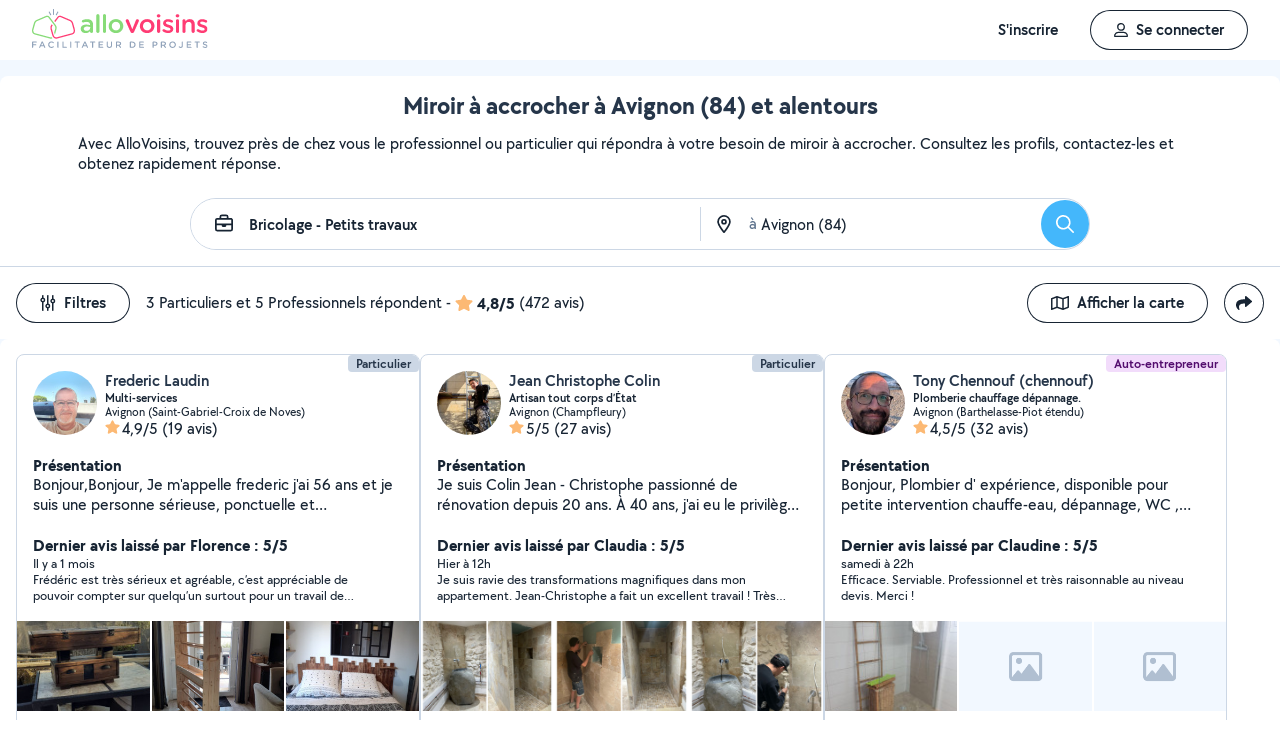

--- FILE ---
content_type: image/svg+xml
request_url: https://static.allovoisins.com/assets/logos/part/logo-allovoisins-baseline.svg
body_size: 4234
content:
<svg width="600" height="136" fill="none" xmlns="http://www.w3.org/2000/svg"><path d="M0 115.513a1.908 1.908 0 0 1 1.937-1.937h12.715a1.748 1.748 0 1 1 0 3.497H3.85v5.953h9.421a1.735 1.735 0 0 1 0 3.468H3.85v7.15a1.926 1.926 0 0 1-3.245 1.293 1.927 1.927 0 0 1-.599-1.293L0 115.513zM24.52 132.922l8.091-18.103a2.436 2.436 0 0 1 2.312-1.56h.19a2.395 2.395 0 0 1 2.278 1.56l8.092 18.103c.14.249.216.529.22.815a1.8 1.8 0 0 1-1.815 1.838 1.981 1.981 0 0 1-1.873-1.341l-1.751-4.086H29.669l-1.844 4.213a1.838 1.838 0 0 1-1.78 1.214 1.72 1.72 0 0 1-1.27-.505 1.734 1.734 0 0 1-.51-1.269c.012-.309.1-.611.254-.879zm14.293-6.179-3.838-8.831-3.844 8.831h7.682zM55.141 124.558v-.063a11.063 11.063 0 0 1 3.228-8.05 11.047 11.047 0 0 1 8.043-3.244 11.447 11.447 0 0 1 7.514 2.462 1.926 1.926 0 0 1 .752 1.532 1.924 1.924 0 0 1-3.064 1.497 7.905 7.905 0 0 0-5.202-1.965c-4.156 0-7.213 3.433-7.213 7.71v.058c0 4.277 3.029 7.745 7.213 7.745a7.85 7.85 0 0 0 5.462-2.092c.319-.284.73-.44 1.156-.44a1.836 1.836 0 0 1 1.815 1.781 1.857 1.857 0 0 1-.624 1.375 11.18 11.18 0 0 1-7.947 2.931c-6.358 0-11.133-4.96-11.133-11.237zM86.728 115.322a1.92 1.92 0 1 1 3.838 0v18.352a1.92 1.92 0 0 1-3.838 0v-18.352zM103.907 115.322a1.919 1.919 0 1 1 3.838 0v16.606h9.895a1.747 1.747 0 0 1 1.236 2.985 1.747 1.747 0 0 1-1.236.512h-11.797a1.918 1.918 0 0 1-1.378-.558 1.922 1.922 0 0 1-.558-1.378v-18.167zM130.552 115.322a1.919 1.919 0 1 1 3.838 0v18.352a1.919 1.919 0 1 1-3.838 0v-18.352zM152.614 117.131h-5.306a1.781 1.781 0 0 1 0-3.561h14.513a1.781 1.781 0 0 1 0 3.561h-5.335v16.542a1.937 1.937 0 0 1-3.872 0v-16.542zM170.393 132.922l8.092-18.103c.18-.465.498-.863.912-1.142a2.439 2.439 0 0 1 1.4-.418h.185a2.393 2.393 0 0 1 2.277 1.56l8.092 18.103c.141.249.217.529.22.815a1.813 1.813 0 0 1-.516 1.302 1.804 1.804 0 0 1-1.293.536 1.965 1.965 0 0 1-1.873-1.341l-1.78-4.086h-10.566l-1.838 4.213a1.85 1.85 0 0 1-1.78 1.214 1.742 1.742 0 0 1-1.271-.505 1.72 1.72 0 0 1-.509-1.269c.012-.309.098-.61.248-.879zm14.294-6.179-3.838-8.831-3.838 8.831h7.676zM205.321 117.131h-5.306a1.78 1.78 0 1 1 0-3.561h14.514a1.781 1.781 0 0 1 0 3.561h-5.335v16.542a1.937 1.937 0 0 1-3.873 0v-16.542zM227.372 133.488v-17.975a1.906 1.906 0 0 1 1.191-1.797c.237-.096.49-.144.746-.14h12.715a1.733 1.733 0 1 1 0 3.468H231.21v5.682h9.393a1.738 1.738 0 0 1 1.734 1.734 1.735 1.735 0 0 1-1.734 1.682h-9.393v5.843h10.953a1.734 1.734 0 0 1 0 3.468h-12.854a1.906 1.906 0 0 1-1.937-1.965zM255.139 126.154v-10.832a1.919 1.919 0 1 1 3.838 0v10.676c0 4.046 2.092 6.208 5.526 6.208 3.433 0 5.496-2.029 5.496-6.052v-10.832a1.923 1.923 0 0 1 1.919-1.919 1.919 1.919 0 0 1 1.919 1.919v10.641c0 6.526-3.682 9.826-9.398 9.826-5.716 0-9.3-3.3-9.3-9.635zM286.865 115.513a1.924 1.924 0 0 1 .559-1.378 1.906 1.906 0 0 1 1.378-.559h7.803c2.745 0 4.901.815 6.306 2.185a6.623 6.623 0 0 1 1.809 4.717v.063c0 3.497-2.029 5.618-4.959 6.52l4.178 5.277c.383.395.606.918.625 1.468a1.814 1.814 0 0 1-.551 1.269 1.805 1.805 0 0 1-1.287.506 2.196 2.196 0 0 1-1.873-.995l-5.306-6.774h-4.844v5.867a1.919 1.919 0 1 1-3.838 0v-18.166zm9.451 8.889c2.745 0 4.491-1.433 4.491-3.653v-.034c0-2.312-1.682-3.625-4.526-3.625h-5.589v7.335l5.624-.023zM334.4 115.513a1.905 1.905 0 0 1 1.936-1.937h6.219c6.867 0 11.612 4.717 11.612 10.867v.057c0 6.15-4.745 10.93-11.612 10.93h-6.219a1.9 1.9 0 0 1-1.378-.558 1.908 1.908 0 0 1-.558-1.378v-17.981zm8.155 16.415c4.59 0 7.584-3.093 7.584-7.37v-.063c0-4.272-2.994-7.428-7.584-7.428h-4.306v14.861h4.306zM366.213 133.488v-17.975a1.905 1.905 0 0 1 1.936-1.937h12.716a1.734 1.734 0 0 1 0 3.468h-10.814v5.682h9.398a1.734 1.734 0 0 1 1.734 1.734 1.735 1.735 0 0 1-1.734 1.682h-9.398v5.843h10.982a1.736 1.736 0 0 1 1.226 2.961 1.735 1.735 0 0 1-1.226.507h-12.884a1.898 1.898 0 0 1-1.388-.568 1.908 1.908 0 0 1-.548-1.397zM412.093 115.513a1.906 1.906 0 0 1 1.191-1.797c.237-.096.49-.144.746-.14h6.675c5.122 0 8.306 2.89 8.306 7.306v.064c0 4.901-3.936 7.456-8.739 7.456h-4.312v5.277a1.919 1.919 0 1 1-3.838 0l-.029-18.166zm8.3 9.427c2.89 0 4.717-1.625 4.717-3.902v-.063c0-2.561-1.844-3.902-4.717-3.902h-4.433v7.861l4.433.006zM440.306 115.513a1.905 1.905 0 0 1 1.936-1.937h7.82c2.746 0 4.902.815 6.306 2.185a6.64 6.64 0 0 1 1.809 4.717v.063c0 3.497-2.028 5.618-4.965 6.52l4.185 5.277c.383.395.605.918.624 1.468a1.797 1.797 0 0 1-1.148 1.65 1.82 1.82 0 0 1-.695.125 2.199 2.199 0 0 1-1.873-.995l-5.306-6.774h-4.838v5.867a1.919 1.919 0 1 1-3.838 0l-.017-18.166zm9.456 8.895c2.745 0 4.497-1.434 4.497-3.653v-.04c0-2.312-1.688-3.625-4.526-3.625h-5.589v7.335l5.618-.017zM469.078 124.558v-.064a11.21 11.21 0 0 1 3.336-8.074 11.196 11.196 0 0 1 8.12-3.22c6.711 0 11.393 5.086 11.393 11.236v.058a11.217 11.217 0 0 1-.846 4.378 11.19 11.19 0 0 1-10.61 6.922c-6.711 0-11.393-5.086-11.393-11.236zm18.826 0v-.064c0-4.242-3.092-7.768-7.433-7.768-4.341 0-7.364 3.468-7.364 7.71v.058c0 4.248 3.087 7.745 7.427 7.745 4.341 0 7.37-3.433 7.37-7.681zM502.227 133.333a2.016 2.016 0 0 1-.653-1.44 1.826 1.826 0 0 1 1.838-1.838 1.74 1.74 0 0 1 1.185.434c1.063 1.092 2.092 1.688 3.56 1.688 2.121 0 3.526-1.376 3.526-4.306v-12.549a1.937 1.937 0 0 1 3.873 0v12.67c0 2.595-.781 4.526-2.064 5.809a7.288 7.288 0 0 1-5.306 1.936 8.153 8.153 0 0 1-5.959-2.404zM528.612 133.488v-17.975a1.906 1.906 0 0 1 1.191-1.797 1.9 1.9 0 0 1 .745-.14h12.716a1.734 1.734 0 0 1 0 3.468H532.45v5.682h9.398a1.734 1.734 0 0 1 1.734 1.734 1.731 1.731 0 0 1-1.734 1.682h-9.398v5.843h10.982a1.734 1.734 0 0 1 0 3.468h-12.884a1.904 1.904 0 0 1-1.805-1.21 1.91 1.91 0 0 1-.131-.755zM562.649 117.131h-5.306a1.78 1.78 0 1 1 0-3.561h14.514a1.781 1.781 0 0 1 0 3.561h-5.335v16.542a1.937 1.937 0 0 1-3.873 0v-16.542zM583.989 132.985a1.813 1.813 0 0 1-.266-2.472 1.816 1.816 0 0 1 2.451-.418 9.451 9.451 0 0 0 6.115 2.249c2.376 0 3.873-1.122 3.873-2.746v-.063c0-1.561-.873-2.405-4.93-3.341-4.624-1.121-7.277-2.497-7.277-6.526v-.057c0-3.746 3.121-6.358 7.462-6.358 2.466-.05 4.887.66 6.936 2.034a1.728 1.728 0 0 1 .843 1.526 1.778 1.778 0 0 1-1.123 1.653 1.78 1.78 0 0 1-.691.127 1.826 1.826 0 0 1-.995-.283 9.101 9.101 0 0 0-5.028-1.653c-2.249 0-3.555 1.156-3.555 2.589v.064c0 1.688.994 2.433 5.202 3.433 4.624 1.122 6.994 2.78 6.994 6.399v.063c0 4.087-3.214 6.526-7.803 6.526a13.57 13.57 0 0 1-8.208-2.746z" fill="#91A3BA"/><path d="m349.199 79.192 15.625-35.867c.267-.533.622-1.598.622-2.575 0-2.93-2.308-5.149-5.238-5.149-2.841 0-4.262 1.864-5.061 3.729l-12.251 31.25-12.074-31.073c-.888-2.22-2.397-3.906-5.327-3.906s-5.327 2.486-5.327 5.15c0 .976.356 1.864.622 2.663l15.625 35.778c1.243 2.84 3.196 4.705 6.126 4.705h.533c2.929 0 4.882-1.953 6.125-4.705zM393.447 84.075c14.471 0 25.125-11.098 25.125-24.415v-.177c0-13.406-10.565-24.326-24.947-24.326s-25.036 11.098-25.036 24.503v.178c0 13.317 10.565 24.236 24.858 24.236zm.178-9.411c-8.345 0-14.293-6.836-14.293-15.004v-.177c0-8.168 5.504-14.915 14.115-14.915 8.434 0 14.383 6.836 14.383 15.092v.178c0 8.079-5.505 14.826-14.205 14.826zM426.671 24.06c0 3.196 2.663 5.326 6.126 5.326 3.462 0 6.126-2.13 6.126-5.326v-.533c0-3.196-2.664-5.238-6.126-5.238-3.463 0-6.126 2.042-6.126 5.238v.533zm.799 54.066c0 3.019 2.397 5.327 5.327 5.327 3.018 0 5.415-2.308 5.415-5.327v-37.11a5.38 5.38 0 0 0-5.415-5.415c-3.019 0-5.327 2.397-5.327 5.416v37.11zM465.657 83.897c9.766 0 17.401-4.883 17.401-14.738v-.177c0-8.434-7.724-11.541-14.56-13.672-5.505-1.776-10.565-3.196-10.565-6.659v-.177c0-2.663 2.397-4.616 6.57-4.616 3.285 0 7.191 1.242 11.008 3.196.711.355 1.243.532 2.131.532 2.486 0 4.439-1.864 4.439-4.35 0-1.864-1.065-3.285-2.575-4.084-4.527-2.397-9.765-3.817-14.737-3.817-9.322 0-16.69 5.415-16.69 14.293v.178c0 8.966 7.723 11.807 14.648 13.76 5.504 1.687 10.476 2.93 10.476 6.57v.178c0 3.107-2.663 5.06-7.28 5.06-4.261 0-8.967-1.51-13.494-4.528a4.69 4.69 0 0 0-2.309-.621c-2.485 0-4.35 1.953-4.35 4.35 0 1.776.888 3.107 2.042 3.729 5.416 3.728 11.897 5.593 17.845 5.593zM491.223 24.06c0 3.196 2.664 5.326 6.126 5.326s6.126-2.13 6.126-5.326v-.533c0-3.196-2.664-5.238-6.126-5.238s-6.126 2.042-6.126 5.238v.533zm.799 54.066c0 3.019 2.397 5.327 5.327 5.327 3.018 0 5.416-2.308 5.416-5.327v-37.11a5.381 5.381 0 0 0-5.416-5.415c-3.019 0-5.327 2.397-5.327 5.416v37.11zM514.14 78.126c0 3.019 2.397 5.327 5.327 5.327 3.018 0 5.415-2.308 5.415-5.327V56.553c0-7.28 4.351-11.63 10.565-11.63 6.392 0 10.032 4.172 10.032 11.452v21.751c0 3.019 2.397 5.327 5.416 5.327 3.018 0 5.326-2.308 5.326-5.327V53.09c0-10.83-6.125-17.933-16.69-17.933-7.28 0-11.63 3.818-14.649 8.168v-2.309a5.38 5.38 0 0 0-5.415-5.415c-3.019 0-5.327 2.397-5.327 5.416v37.11zM582.599 83.897c9.766 0 17.401-4.883 17.401-14.738v-.177c0-8.434-7.724-11.541-14.56-13.672-5.504-1.776-10.565-3.196-10.565-6.659v-.177c0-2.663 2.397-4.616 6.57-4.616 3.285 0 7.191 1.242 11.009 3.196.71.355 1.243.532 2.13.532 2.486 0 4.439-1.864 4.439-4.35 0-1.864-1.065-3.285-2.574-4.084-4.528-2.397-9.766-3.817-14.738-3.817-9.321 0-16.69 5.415-16.69 14.293v.178c0 8.966 7.724 11.807 14.649 13.76 5.504 1.687 10.476 2.93 10.476 6.57v.178c0 3.107-2.664 5.06-7.28 5.06-4.262 0-8.967-1.51-13.495-4.528a4.684 4.684 0 0 0-2.308-.621c-2.486 0-4.35 1.953-4.35 4.35 0 1.776.887 3.107 2.042 3.729 5.415 3.728 11.896 5.593 17.844 5.593z" fill="#FF3C74"/><path d="M183.152 83.985c7.191 0 12.074-3.018 15.27-6.836v1.776c0 2.397 2.131 4.528 5.238 4.528 2.93 0 5.238-2.22 5.238-5.15V55.221c0-6.126-1.598-11.098-5.06-14.471-3.285-3.374-8.523-5.238-15.536-5.238-6.126 0-10.654 1.065-15.093 2.752-1.598.621-2.93 2.308-2.93 4.261 0 2.486 2.042 4.44 4.528 4.44.533 0 1.065-.09 1.687-.267 2.93-1.154 6.303-1.864 10.387-1.864 7.546 0 11.63 3.55 11.63 10.21v1.153c-3.64-1.154-7.369-1.953-12.607-1.953-11.452 0-19.353 4.972-19.353 15.093v.177c0 9.41 7.812 14.471 16.601 14.471zm3.019-7.812c-5.149 0-9.144-2.575-9.144-7.103v-.177c0-4.883 4.083-7.813 11.008-7.813 4.262 0 7.902.8 10.654 1.864v3.197c0 5.948-5.416 10.032-12.518 10.032zM219.722 78.126c0 3.018 2.397 5.326 5.327 5.326 3.018 0 5.415-2.308 5.415-5.326V23.083c0-2.93-2.397-5.327-5.415-5.327-3.019 0-5.327 2.397-5.327 5.327v55.043zM242.461 78.126c0 3.018 2.397 5.326 5.327 5.326 3.018 0 5.415-2.308 5.415-5.326V23.083c0-2.93-2.397-5.327-5.415-5.327-3.019 0-5.327 2.397-5.327 5.327v55.043zM286.862 84.074c14.471 0 25.125-11.097 25.125-24.414v-.178c0-13.406-10.565-24.325-24.947-24.325s-25.036 11.097-25.036 24.503v.177c0 13.317 10.565 24.237 24.858 24.237zm.178-9.41c-8.345 0-14.293-6.837-14.293-15.004v-.178c0-8.168 5.504-14.915 14.115-14.915 8.434 0 14.383 6.836 14.383 15.093v.177c0 8.08-5.505 14.826-14.205 14.826z" fill="#87DB78"/><path d="m75.519 18.937-.28-17.093a1.845 1.845 0 0 0-3.69.06l.281 17.094a1.845 1.845 0 1 0 3.689-.06zM65.425 19.256 60.42 9.842a1.845 1.845 0 0 0-2.495-.762l-.003.001a1.845 1.845 0 0 0-.763 2.495l5.006 9.414c.478.9 1.595 1.24 2.494.763l.003-.002a1.845 1.845 0 0 0 .763-2.495zM84.889 20.988l5.005-9.414c.479-.9.137-2.016-.762-2.495l-.003-.001a1.845 1.845 0 0 0-2.495.762l-5.006 9.415c-.478.899-.136 2.016.763 2.494l.003.002c.9.478 2.017.137 2.495-.763z" fill="#91A3BA"/><path d="M69.24 91.505 63.51 70.5c-1.411-5.125-.604-10.461 2.116-14.143l2.278-3.08 2.823 3.816-1.45 1.96c-1.757 2.381-2.496 6.227-1.39 10.242l.002.01 5.732 21.006c1.852 6.785 7.124 9.383 10.437 8.48l53.292-14.542c3.306-.903 6.527-5.819 4.677-12.608l-5.762-21.109c-1.086-3.97-3.632-6.907-6.312-8.092l-.005-.002-32.049-14.036c-2.835-1.241-5.583-.503-7.404 1.961l-11.3 15.28-2.824-3.816 10.473-14.162c3.086-4.176 8.108-5.51 12.877-3.421l32.06 14.04c4.14 1.828 7.48 5.996 8.863 11.05l5.763 21.113c2.247 8.242-1.273 16.383-7.862 18.181L85.253 103.17c-6.592 1.799-13.762-3.421-16.012-11.664z" fill="#FF3C74"/><path d="M81.473 56.356 60.244 27.664c-3.09-4.176-8.112-5.51-12.88-3.421l-32.046 14.04c-4.151 1.82-7.495 5.996-8.877 11.043L.678 70.446c-2.247 8.242 1.276 16.383 7.868 18.181L61.84 103.18c2.744.748 5.586.281 8.132-1.113a22.582 22.582 0 0 1-2.735-3.735c-1.487.657-2.978.801-4.202.468L9.742 84.248c-3.311-.904-6.533-5.82-4.684-12.607l5.763-21.117c1.087-3.965 3.636-6.905 6.32-8.082l9.545-4.181c7.5-3.286 15.001-6.571 22.5-9.86 2.837-1.242 5.584-.5 7.407 1.967l1.78 2.403.147.198c4.918 6.641 17.62 23.792 19.298 26.077 1.756 2.39 2.497 6.242 1.392 10.245a3250.73 3250.73 0 0 0-3.311 12.115L78 89.113c.083.306.173.596.27.868l5.318-19.482c1.411-5.125.59-10.461-2.116-14.143z" fill="#87DB78"/></svg>